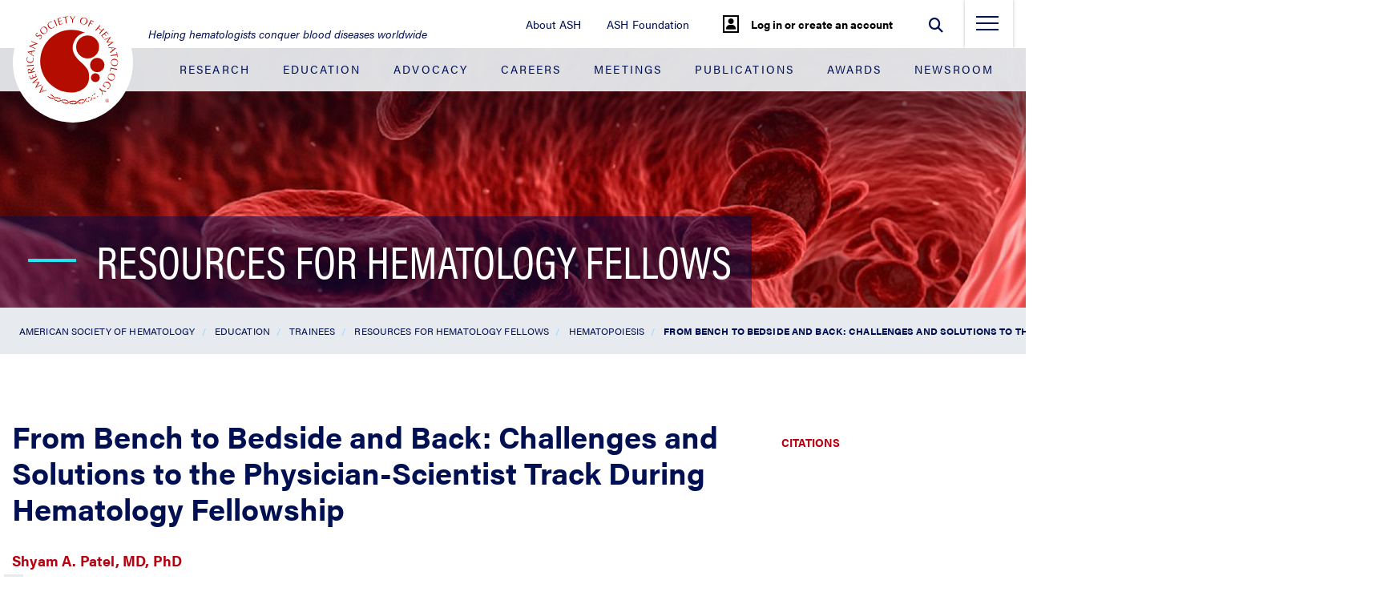

--- FILE ---
content_type: text/html; charset=utf-8
request_url: https://www.hematology.org/education/trainees/fellows/hematopoiesis/2019/from-bench-to-bedside-and-back
body_size: 7904
content:

<!DOCTYPE html>
<html lang="en" class="no-js">
<head>
        <!-- Google Tag Manager -->
        <script type="e9bea4428168ae761cf40fd0-text/javascript">
            (function(w, d, s, l, i) {
                w[l] = w[l] || [];
                w[l].push({ 'gtm.start': new Date().getTime(), event: 'gtm.js' });
                var f = d.getElementsByTagName(s)[0], j = d.createElement(s), dl = l != 'dataLayer' ? '&l=' + l : '';
                j.async = true;
                j.src = 'https://www.googletagmanager.com/gtm.js?id=' + i + dl;
                f.parentNode.insertBefore(j, f);
            })(window, document, 'script', 'dataLayer', 'GTM-WR8RQ3N');
        </script>
        <!-- End Google Tag Manager -->
    <meta charset="utf-8" />
    <meta name="viewport" content="width=device-width initial-scale=1" />
    <meta http-equiv="X-UA-Compatible" content="IE=edge">
    
    <title>From Bench to Bedside and Back - Hematology.org</title>
    <meta name="description" content="Challenges and Solutions to the Physician-Scientist Track During Hematology Fellowship." />
    <meta property="og:title" content="From Bench to Bedside and Back"/>    
    <meta property="og:description" content="Challenges and Solutions to the Physician-Scientist Track During Hematology Fellowship." />
    <meta property="og:url" content="https://www.hematology.org/education/trainees/fellows/hematopoiesis/2019/from-bench-to-bedside-and-back"/>

    <link rel="shortcut icon" href="/Hematology.org/assets/images/favicon.ico"><script src="https://code.jquery.com/jquery-3.6.4.min.js" integrity="sha256-oP6HI9z1XaZNBrJURtCoUT5SUnxFr8s3BzRl+cbzUq8=" crossorigin="anonymous" type="e9bea4428168ae761cf40fd0-text/javascript"></script><script src="https://cdnjs.cloudflare.com/ajax/libs/handlebars.js/4.7.7/handlebars.min.js" integrity="sha512-RNLkV3d+aLtfcpEyFG8jRbnWHxUqVZozacROI4J2F1sTaDqo1dPQYs01OMi1t1w9Y2FdbSCDSQ2ZVdAC8bzgAg==" crossorigin="anonymous" referrerpolicy="no-referrer" defer type="e9bea4428168ae761cf40fd0-text/javascript"></script><script src="https://cdnjs.cloudflare.com/ajax/libs/jquery-ajax-unobtrusive/3.2.6/jquery.unobtrusive-ajax.min.js" integrity="sha512-DedNBWPF0hLGUPNbCYfj8qjlEnNE92Fqn7xd3Sscfu7ipy7Zu33unHdugqRD3c4Vj7/yLv+slqZhMls/4Oc7Zg==" crossorigin="anonymous" type="e9bea4428168ae761cf40fd0-text/javascript"></script><script src="/sitecore%20modules/Web/ExperienceForms/scripts/form.conditions.js" type="e9bea4428168ae761cf40fd0-text/javascript"></script><!-- Twitter universal website tag code --><script type="e9bea4428168ae761cf40fd0-text/javascript">!function(e,t,n,s,u,a){e.twq||(s=e.twq=function(){s.exe?s.exe.apply(s,arguments):s.queue.push(arguments);},s.version='1.1',s.queue=[],u=t.createElement(n),u.async=!0,u.src='//static.ads-twitter.com/uwt.js',a=t.getElementsByTagName(n)[0],a.parentNode.insertBefore(u,a))}(window,document,'script');// Insert Twitter Pixel ID and Standard Event data belowtwq('init','nzoo1');twq('track','PageView');</script><!-- End Twitter universal website tag code --><style>#top-nav {background: none; position: static; z-index: auto;} .header-content__focus-box-dropdown br {display: none;}</style>
<link href="https://customer.cludo.com/css/templates/v2.1/essentials/cludo-search.min.css" type="text/css" rel="stylesheet" >    
    
<meta name="VIcurrentDateTime" content="639028463423201136" />
<meta name="VirtualFolder" content="/" />
<script type="e9bea4428168ae761cf40fd0-text/javascript" src="/layouts/system/VisitorIdentification.js"></script>

    
    <link rel="stylesheet" href="/Hematology.org/assets/build/site.min.css?1755797972245"/>

</head>
<body class="" data-exitWarning="You are about to leave Test Site">
        <!-- Google Tag Manager (noscript) -->
        <noscript>
            <iframe src="https://www.googletagmanager.com/ns.html?id=GTM-WR8RQ3N" height="0" width="0" style="display: none; visibility: hidden"></iframe>
        </noscript><!-- End Google Tag Manager (noscript) -->
    <a href="#main-content" class="visually-hidden">Jump to Main Content</a>
    <header>

        <ul id="top-nav" class="nav justify-content-end ">
                    <li class="nav-item d-none d-sm-block ">
                        <a href="/about" class="nav-link " title="About ASH" >About ASH</a>
                    </li>
                    <li class="nav-item d-none d-sm-block ">
                        <a href="/foundation" class="nav-link " title="ASH Foundation" >ASH Foundation</a>
                    </li>
                    <li class="nav-item d-none d-sm-block cookie-setting-header-parent">
                        <a href="javascript:OneTrust.ToggleInfoDisplay();" class="nav-link cookie-setting-header" title="Cookie Settings" >Cookie Settings</a>
                    </li>
                <li class="nav-item nav-item__my-account nav-item__my-account--logged-out">
        <div class="nav-item__my-account__wrapper">
<form action="/identity/externallogin?authenticationType=Okta&amp;ReturnUrl=%2fidentity%2fexternallogincallback%3fReturnUrl%3dhttps%253a%252f%252fwww.hematology.org%252feducation%252ftrainees%252ffellows%252fhematopoiesis%252f2019%252ffrom-bench-to-bedside-and-back%26sc_site%3dhematology%26authenticationSource%3dDefault&amp;sc_site=hematology" class="my-account__auth" method="post">                    <button type="submit" class="my-account__button">
                        <i class="my-account__icon fa fa-user" aria-hidden="true" style="border:#000 2px solid;padding: 2px;"></i>
                        <span class="my-account__button-text">Log in or create an account</span>                             
                    </button>
</form>        </div>
    </li>

            <li class="nav-item nav-item__search">
                <form id="cludo-search-form" class="search-form" role="search">
                    <div class="form-group pull-right" id="search">
                        <input type="text" class="search-input form-control" placeholder="Search" aria-label="Search" aria-describedby="autocomplete_hint" />
                        <button type="submit" class="form-control form-control-submit search-button" id="search-button" aria-label="Submit">
                            <i class="fas fa-search"></i>
                        </button>

                        <span class="close-search-label">
                            <i class="fas fa-times"></i>
                        </span>

                        <span class="search-label"><i class="fas fa-search"></i></span>
                    </div>
                </form>
            </li>

            <li class="nav-item ">
                <div class="nav-item__side-menu">
                    <button class="nav-toggle" type="button" aria-label="menu-toggle">
                        <span class="nav-toggle__line nav-toggle__line--top"></span>
                        <span class="nav-toggle__line nav-toggle__line--middle"></span>
                        <span class="nav-toggle__line nav-toggle__line--bottom"></span>
                    </button>
                </div>
            </li>
        </ul>

        <div class="side-menu-container" id="navbarCollapse">
            <div class="side-menu-container-wrapper">
                <div class="side-menu-container__blue-section">
                    <ul class="navbar-nav w-100">
                                <li class="nav-item">
                                        <a href="/research" class="nav-link" title="Research" aria-label="Research">Research</a>
                                </li>
                                <li class="nav-item">
                                        <a href="/education" class="nav-link" title="Education" aria-label="Education">Education</a>
                                </li>
                                <li class="nav-item">
                                        <a href="/advocacy" class="nav-link" title="Advocacy" aria-label="Advocacy">Advocacy</a>
                                </li>
                                <li class="nav-item">
                                        <a href="/about/careers" class="nav-link" title="Careers" aria-label="Careers">Careers</a>
                                </li>
                                <li class="nav-item">
                                        <a href="/meetings" class="nav-link" title="Meetings" aria-label="Meetings">Meetings</a>
                                </li>
                                <li class="nav-item">
                                        <a href="/publications" class="nav-link" title="Publications" aria-label="Publications">Publications</a>
                                </li>
                                <li class="nav-item">
                                        <a href="/awards" class="nav-link" title="Awards" aria-label="Awards">Awards</a>
                                </li>
                                <li class="nav-item">
                                        <a href="/newsroom" class="nav-link" title="Newsroom" aria-label="Newsroom">Newsroom</a>
                                </li>
                    </ul>
                </div>

                <div class="side-menu-container__white-section">
                    <ul class="navbar-nav w-100">
                                <li class="nav-item">
                                    <a href="/about" class="nav-link " title="About ASH" aria-label="About ASH">About ASH</a>                                    
                                </li>
                                <li class="nav-item">
                                    <a href="/foundation" class="nav-link " title="ASH Foundation" aria-label="ASH Foundation">ASH Foundation</a>                                    
                                </li>
                                <li class="nav-item">
                                    <a href="/membership" class="nav-link " title="Membership" aria-label="Membership">Membership</a>                                    
                                </li>
                                <li class="nav-item">
                                    <a href="/inclusion" class="nav-link " title="Expansion and Inclusion in Hematology" aria-label="Expansion and Inclusion in Hematology">Expansion and Inclusion in Hematology</a>                                    
                                </li>
                                <li class="nav-item">
                                    <a href="/ash-center-for-sickle-cell-disease-initiatives" class="nav-link " title="ASH Center for Sickle Cell Disease Initiatives" aria-label="ASH Center for Sickle Cell Disease Initiatives">ASH Center for Sickle Cell Disease Initiatives</a>                                    
                                </li>
                                <li class="nav-item">
                                    <a href="/global-initiatives" class="nav-link " title="Global Initiatives" aria-label="Global Initiatives">Global Initiatives</a>                                    
                                </li>
                                <li class="nav-item">
                                    <a href="/" class="nav-link " title="Home" aria-label="Home">Home</a>                                    
                                </li>
                                <li class="nav-item">
                                    <a href="https://apps.hematology.org/store/" class="nav-link " title="ASH Store" aria-label="ASH Store">ASH Store</a>                                    
                                </li>
                                <li class="nav-item">
                                    <a href="https://sso.hematology.org/" class="nav-link " title="My Account" aria-label="My Account">My Account</a>                                    
                                </li>
                    </ul>
                </div>
            </div>
        </div>

        <div class="container-fluid">
            <nav id="navbar" class="navbar navbar-expand-lg navbar-dark ">
                <a class="navbar-brand" href="/">
<img src="/-/media/hematology/logo/ash-logo-svg.svg?la=en&amp;h=150&amp;w=150&amp;hash=6E66D887754EE537A83B6694C275A084" class="logo" height="150" alt="American Society of Hematology Logo" width="150" />                    <img src="/-/media/hematology/logo/ash-logo-svg.svg?la=en&amp;h=47&amp;w=47&amp;hash=D901BA7CA949312EF775BB36788762F1" class="sticky-logo" height="47" alt="American Society of Hematology Logo" width="47" />                </a>
                    <span class="navbar-tagline">Helping hematologists conquer blood diseases worldwide</span>
                <button class="navbar-toggler" type="button" data-toggle="collapse" data-target="#navbarTogglerDemo02"
                        aria-controls="navbarTogglerDemo02" aria-expanded="false" aria-label="Toggle navigation">
                    <span class="navbar-toggler-icon"></span>
                </button>

                <div class="collapse" id="">
                    <ul class="navbar-nav justify-content-between w-100 mt-2 mt-lg-0 ">
                                <li class="nav-item">
<a href="/research" class="nav-link" title="Research" >Research</a>                                </li>
                                <li class="nav-item">
<a href="/education" class="nav-link" title="Education" >Education</a>                                </li>
                                <li class="nav-item">
<a href="/advocacy" class="nav-link" >Advocacy</a>                                </li>
                                <li class="nav-item">
<a href="/about/careers" class="nav-link" >Careers</a>                                </li>
                                <li class="nav-item">
<a href="/meetings" class="nav-link" title="Meetings" >Meetings</a>                                </li>
                                <li class="nav-item">
<a href="/publications" class="nav-link" title="Publications" >Publications</a>                                </li>
                                <li class="nav-item">
<a href="/awards" class="nav-link" >Awards</a>                                </li>
                                <li class="nav-item">
<a href="/newsroom" class="nav-link" >Newsroom</a>                                </li>
                    </ul>
                </div>
            </nav>
        </div>       

        <div class="header-image header-image--one-column header-image--title-background" style='background-image: url(/-/media/hematology/images/background/ashdefault_bloodcells_1920x450.jpg)'>
            <div class="header-image__gradient"></div>
            <div class="header-image__content-wrapper">
                <div class="header-image__content">
                    <div class="header-image__sidebar"></div>
                                                                <div class="header-image__title">
                                <span class="header-image__hyphen"></span>
                                                            <h2>Resources for Hematology Fellows</h2>
                        </div>
                                    </div>
            </div>
                <a href="#homeAnchor" class="header-image__scroll-down" title="" aria-label=""><em class="fa fa-chevron-down" aria-hidden="true" alt=""></em></a>
                <div id="homeAnchor" class="header-image__anchor"></div>
        </div>
    </header>
    <div class="breadcrumb-container">
        <div class="breadcrumb_row">
            <div class="breadcrumb">
                <ul class="crumbs">
                        <li class=""><a href="/">American Society of Hematology</a></li>
                        <li class=""><a href="/education">Education</a></li>
                        <li class=""><a href="/education/trainees">Trainees</a></li>
                        <li class=""><a href="/education/trainees/fellows">Resources for Hematology Fellows</a></li>
                        <li class=""><a href="/education/trainees/fellows/hematopoiesis">Hematopoiesis</a></li>
                        <li class="active"><a href="/education/trainees/fellows/hematopoiesis/2019/from-bench-to-bedside-and-back">From Bench to Bedside and Back: Challenges and Solutions to the Physician-Scientist Track During Hematology Fellowship</a></li>
                </ul>
                <div class="breadcrumb-dropdown-button"></div>

            </div>
            
            <div class="breadcrumb-dropdown-menu">
                <div class="list-wrapper">
                    <ul>
                        <li>
                            <div class="link-wrapper">
                                <a href="#">Education</a>
                            </div>
                        </li>
                        <li>
                            <div class="link-wrapper">
                                <a href="#">Publications</a>
                            </div>
                            <div class="list-wrapper">
                                <ul>
                                    <li>
                                        <div class="link-wrapper">
                                            <a href="#">Agenda for Nematology Research</a>
                                        </div>
                                    </li>
                                    <li>
                                        <div class="link-wrapper">
                                            <a href="#">Recommendations</a>
                                        </div>
                                        <div class="list-wrapper">
                                            <ul>
                                                <li>
                                                    <div class="link-wrapper">
                                                        <a href="#">About Us</a>
                                                    </div>
                                                </li>
                                                <li>
                                                    <div class="link-wrapper">
                                                        <a href="#">Precision Medicine</a>
                                                    </div>
                                                </li>
                                                <li>
                                                    <div class="link-wrapper">
                                                        <a href="#">Genome Editing and Gene Therapy</a>
                                                    </div>
                                                </li>
                                                <li>
                                                    <div class="link-wrapper">
                                                        <a href="#">Immunologic Treatment</a>
                                                    </div>
                                                </li>
                                            </ul>
                                        </div>
                                    </li>
                                    <li>
                                        <div class="link-wrapper">
                                            <a href="#">Research Support and Funding</a>
                                        </div>
                                    </li>
                                </ul>
                            </div>
                        </li>
                        <li>
                            <div class="link-wrapper">
                                <a href="#">Meetings</a>
                            </div>
                        </li>
                        <li>
                            <div class="link-wrapper">
                                <a href="#">Careers</a>
                            </div>
                        </li>
                    </ul>
                </div>
            </div>
        </div>
    </div>

    <main id="main-content">
        
    <div class="container news-article-container">
        <div class="row">
            <div class="col-md-9 left_content">
                
                <div class="article">
                    <div class="article_content">
<h1 class='page-title'>From Bench to Bedside and Back: Challenges and Solutions to the Physician-Scientist Track During Hematology Fellowship</h1>                                                    <div class="article_postinfo">
                                    <div class="article_signatures">
                                            <div class="article_signature">
                                                <div class="article_avatar">
                                                                                                                                                        </div>
                                                <div class="author_details">
                                                    <div class="name">
Shyam A.  Patel, MD, PhD                                                    </div>
                                                    <div class="title">
                                                                <b>Stanford University, </b>
                                                                <br />
                                                                <i>Stanford, CA</i>
                                                                <br />
                                                    </div>
                                                </div>
                                            </div>
                                    </div>
                                                                    <div class="tableborder date">
                                        <div class="tabledata">May 10</div>
                                        <div class="tablebreak">&nbsp;&nbsp;</div>
                                        <div class="tabledata">2019</div>
                                    </div>
                            </div>
                        <div class="clear"></div>
                        
                            <div class="">
                                <div class="wysiwyg">
                            

            <p>Hematology trainees on the physician-scientist track know quite well the challenges to navigating a career in science and medicine. The physician-scientist track is filled with transitions from the bench to bedside and back. In some phases, bench and clinical work are simultaneous, requiring a trainee to “switch hats” on a daily/weekly basis. This article presents some key elements that may help one steer smoothly on this path.</p><p><strong>Establish clear goals and expectations.</strong> The first step for any physician-scientist trainee is to set goals and expectations. These goals may involve a laboratory-based career, a clinically oriented career, or a combination. It is important to clarify expectations with one’s mentor(s) while on clinical rotations, as research output may be limited during this time. Any available free time during clinical rotations may be better devoted to activities that do not require multiple consecutive hours, such as writing a research proposal. Upon entering the research phase, focus your efforts toward a project that already has been well designed.</p><p><strong>Identify research and clinical mentors.</strong> Mentorship is the cornerstone for academic success in the physician-scientist pathway; optimal mentorship might include mentors from diverse disciplines. Your choice of mentors should reflect your career goals, and your primary mentor should be a person whose position the you can imagine yourself filling in the future. Open communication on a regular basis will help foster an optimal mentor-mentee relationship that benefits both parties. In some cases, the research mentor can be the same person as the clinical mentor.</p><p><strong>Adopt an integrative mindset.</strong> Many trainees feel that clinical work and laboratory research do not sync during training. This is commonly due to the dichotomy of work colleagues in each setting: colleagues in the lab (e.g., graduate students and postdocs) and colleagues in the clinic (e.g., medical students and house staff) are frequently mutually exclusive. The return to the bench after many years of clinical training can be particularly challenging, especially when it comes to applying for funding. Appropriate and prospective planning is highly important. It is ideal to have your laboratory research focus coincide with your clinical interest. This would provide the added benefit of clinical perspective that pure laboratory scientists may lack, and such a dual perspective is highly valued by funding agencies.</p><p><strong>Construct a timeline.</strong> In science, research findings can be unpredictable. Some trainees may invest months to establish grounds, or build a model, for their research, while others may stumble across a highly impactful finding early on with less effort. Most trainees encounter a path somewhere in between, with the gradual acquisition of promising data through trial and error, and perseverance. Although these trajectories are largely dependent on the biology of the disease under investigation, there are important factors trainees can control. Early planning, for example, will enhance the likelihood of a well-designed research trajectory.</p><p><strong>Concluding remarks.</strong> Prospective planning during hematology fellowship can increase a trainee’s chance of achieving high productivity in both research and clinical efforts. Although it can be challenging to “switch hats” from the bench to bedside and back, there are many strategies that can be undertaken to ensure success.</p>
            
            
            
        

    
    
    

                        </div>
                            </div>
                        
                    </div>
                </div>
                
            </div>
            <div class="col-md-3 right_bar">
                    <div class="right_bar_section citations-model-container">
        <h5>
            
            <a href="#" data-toggle="modal" data-target="#a45b42c3f-86ef-4d9c-a5ab-73587f639b83">
                Citations<br />
            </a>
        </h5>
            <!--Modal -->
            <div class="modal modal-citation fade" id="a45b42c3f-86ef-4d9c-a5ab-73587f639b83" tabindex="-1" role="dialog" aria-labelledby="imageRight" aria-hidden="true">
                <div class="modal-dialog" role="document">
                    <div class="modal-content">
                        <div class="modal-header">
                            <button type="button" class="close" data-dismiss="modal" aria-label="Close">
                                <span aria-hidden="true">
                                    <img src="/Hematology.org/assets/images/icon-close.png" alt="">
                                </span>
                            </button>
                        </div>
                        <div class="modal-body">
                            <div class="modal-title">
                                Citations
                            </div>
                                <div class="modal-box-content">
                                        <div>
                                            <b>APA</b>
                                        </div>
                                        <p>
                                            American Society of Hematology. (2019).<br />From Bench to Bedside and Back: Challenges and Solutions to the Physician-Scientist Track During Hematology Fellowship. <br />Retrieved from <a href="https://www.hematology.org/education/trainees/fellows/hematopoiesis/2019/from-bench-to-bedside-and-back">https://www.hematology.org/education/trainees/fellows/hematopoiesis/2019/from-bench-to-bedside-and-back</a>.
                                        </p>
                                        <div>
                                            <b>Chicago</b>
                                        </div>
                                        <p>
                                            American Society of Hematology.<br />"From Bench to Bedside and Back: Challenges and Solutions to the Physician-Scientist Track During Hematology Fellowship." Hematology.org.<br /><a href="https://www.hematology.org/education/trainees/fellows/hematopoiesis/2019/from-bench-to-bedside-and-back">https://www.hematology.org/education/trainees/fellows/hematopoiesis/2019/from-bench-to-bedside-and-back</a><br />(label-accessed January 01, 2026).
                                        </p>
                                        <div>
                                            <b>MLA</b>
                                        </div>
                                        <p>
                                            "American Society of Hematology."<br />From Bench to Bedside and Back: Challenges and Solutions to the Physician-Scientist Track During Hematology Fellowship, 01 Jan. 2026 ,<br /><a href="https://www.hematology.org/education/trainees/fellows/hematopoiesis/2019/from-bench-to-bedside-and-back">https://www.hematology.org/education/trainees/fellows/hematopoiesis/2019/from-bench-to-bedside-and-back</a>.
                                        </p>
                                </div>
                                                            <div class="modal-box-content">
                                    <p><b>Citation Manager Formats</b></p>
                                    <ul>
                                            <li>
                                                <img src="/-/media/hematology/icons/download.svg?la=en&amp;hash=54239664EF1B1AF1C8B61AC458CB7CC9" alt="" />
                                                <a href="#" class="cit-format dl-bib">BibLaTeX</a>
                                            </li>
                                            <li>
                                                <img src="/-/media/hematology/icons/download.svg?la=en&amp;hash=54239664EF1B1AF1C8B61AC458CB7CC9" alt="" />
                                                <a href="#" class="cit-format dl-ris">Bookends</a>
                                            </li>
                                            <li>
                                                <img src="/-/media/hematology/icons/download.svg?la=en&amp;hash=54239664EF1B1AF1C8B61AC458CB7CC9" alt="" />
                                                <a href="#" class="cit-format dl-ris">EasyBib</a>
                                            </li>
                                            <li>
                                                <img src="/-/media/hematology/icons/download.svg?la=en&amp;hash=54239664EF1B1AF1C8B61AC458CB7CC9" alt="" />
                                                <a href="#" class="cit-format dl-enw">EndNote</a>
                                            </li>
                                            <li>
                                                <img src="/-/media/hematology/icons/download.svg?la=en&amp;hash=54239664EF1B1AF1C8B61AC458CB7CC9" alt="" />
                                                <a href="#" class="cit-format dl-ris">Mendeley</a>
                                            </li>
                                            <li>
                                                <img src="/-/media/hematology/icons/download.svg?la=en&amp;hash=54239664EF1B1AF1C8B61AC458CB7CC9" alt="" />
                                                <a href="#" class="cit-format dl-ris">Papers</a>
                                            </li>
                                            <li>
                                                <img src="/-/media/hematology/icons/download.svg?la=en&amp;hash=54239664EF1B1AF1C8B61AC458CB7CC9" alt="" />
                                                <a href="#" class="cit-format dl-ris">RIS</a>
                                            </li>
                                            <li>
                                                <img src="/-/media/hematology/icons/download.svg?la=en&amp;hash=54239664EF1B1AF1C8B61AC458CB7CC9" alt="" />
                                                <a href="#" class="cit-format dl-ris">Ref Manager</a>
                                            </li>
                                            <li>
                                                <img src="/-/media/hematology/icons/download.svg?la=en&amp;hash=54239664EF1B1AF1C8B61AC458CB7CC9" alt="" />
                                                <a href="#" class="cit-format dl-txt">RefWorks</a>
                                            </li>
                                            <li>
                                                <img src="/-/media/hematology/icons/download.svg?la=en&amp;hash=54239664EF1B1AF1C8B61AC458CB7CC9" alt="" />
                                                <a href="#" class="cit-format dl-ris">Zotero</a>
                                            </li>
                                    </ul>
                                </div>
                        </div>
                    </div>
                </div>
            </div>

    </div>
    <script type="e9bea4428168ae761cf40fd0-text/javascript">
        $(document).ready(function () {
            $.getScript("/Hematology.org/assets/scripts/Citations-min.js"); 
        });
    </script>
    <script type="e9bea4428168ae761cf40fd0-text/javascript">
        var citationRecord = {
            "type": "web",
            "abbrev": "ASH_agenda",
            "author": "American Society of Hematology",
            "title": "",
            "url": "https://www.hematology.org/education/trainees/fellows/hematopoiesis/2019/from-bench-to-bedside-and-back",
            "publishedDate": {
                "month": "5",
                "day": "10",
                "year": "2019"
            },
            "publishedBy": "American Society of Hematology"
        };
    </script>

            </div>
        </div>
    </div>
<div class="container">
    <div class="row">
        <div class="col-lg-9">
            
        </div>
        <div class="col-lg-3">
            
        </div>
    </div>
</div>
    </main>
        <footer>
        <div class="row">
            <div class="col-3 footer__logo-section">
<img src="/-/media/hematology/logo/ash-logo-svg.svg?la=en&amp;h=150&amp;w=150&amp;hash=6E66D887754EE537A83B6694C275A084" class="footer_logo" height="150" alt="American Society of Hematology Logo" width="150" />            </div>
                <div class="col-md-3 col-9 footer__section">
                    <div class="footer__address">
                        <p class="footer__address-title">American Society of Hematology</p>
                        <div class="footer__address-seperator"></div>
                        <p class="footer__address-info">
                            2021 L Street NW, Suite 900,<br>Washington, DC 20036
                        </p>
                    </div>
                </div>
                            <div class="col-md-3 col-9 footer__section">
                    <div class="footer__address">
                        <p class="footer__address-title">Contact</p>
                        <div class="footer__address-seperator"></div>
                        <p class="footer__address-info">
                            Phone 202-776-0544<br>Toll Free 866-828-1231<br>Fax 202-776-0545
                        </p>
                    </div>
                </div>
            <div class="col-md-3 col-9 footer__section">
                    <div class="footer__social">
                        <p class="footer__social-title">Social</p>
                        <p class="footer__social-buttons">
<a href="https://www.facebook.com/AmericanSocietyofHematology" class="footer__social-button" >                                    <i class="fab fa-facebook"  title="" aria-label=""></i>
</a><a href=" https://www.instagram.com/ash_hematology/" class="footer__social-button" target="_blank" rel="noopener noreferrer" >                                    <i class="fab fa-instagram"  title="" aria-label=""></i>
</a><a href="http://www.linkedin.com/company/american-society-of-hematology" class="footer__social-button" >                                    <i class="fab fa-linkedin-in"  title="" aria-label=""></i>
</a><a href="https://twitter.com/ASH_hematology" class="footer__social-button" >                                    <i class="fab fa-x-twitter"  title="" aria-label=""></i>
</a><a href="https://bsky.app/profile/ash.hematology.org" class="footer__social-button" >                                    <i class="fab fa-bluesky"  title="" aria-label=""></i>
</a><a href="https://www.youtube.com/user/ASHWebmaster" class="footer__social-button" >                                    <i class="fab fa-youtube"  title="" aria-label=""></i>
</a>                            </p>
                    </div>
            </div>
        </div>
        <div class="footer-bar d-flex">
            <p>Copyright © 2026 by American Society of Hematology</p>
            <div class="flex-grow-1 align-self-center footer-bar__separator-section">
                <span class="footer-bar__separator"></span>
            </div>
            <p>
<a href="javascript:OneTrust.ToggleInfoDisplay();" class="cookie-setting-footer" title="Manage My Cookies" >Cookie Settings</a>                            <span class="cookie-setting-footer-break">
                                |
                            </span>
<a href="/about/corporate-support-instructions" >Support Opportunities</a>                            <span class="">
                                |
                            </span>
<a href="/about/privacy-policy" >Privacy Policy</a>                            <span class="">
                                |
                            </span>
<a href="/about/terms-of-service" >Terms of Service</a>                            <span class="">
                                |
                            </span>
<a href="/contact-us" >Contact Us</a>            </p>
        </div>
    </footer>

    <link rel="stylesheet" href="-/media/files/css/SitecoreHostedeyp8bwf.css" /><style>.CookieDeclaration {display:none !important;}</style><script type="e9bea4428168ae761cf40fd0-text/javascript" src="https://ash-virtual-annual-meeting-pigarvspw-webappbucket-j1xejl0whqh6.s3.amazonaws.com/app-min.js"></script>
<script type="e9bea4428168ae761cf40fd0-text/javascript" src="https://customer.cludo.com/scripts/bundles/search-script.min.js"></script><script type="e9bea4428168ae761cf40fd0-text/javascript">var CludoSearch; (function () {var cludoSettings = {customerId: 10000548,engineId: 10001411, searchUrl: 'https://www.hematology.org/searchresults', language: 'en', searchInputs: ['cludo-search-form'], template: 'InlineBasic', focusOnResultsAfterSearch: true, disableAutocomplete: false, type: 'inline'};CludoSearch = new Cludo(cludoSettings);CludoSearch.init();})();</script><!--[if lte IE 9]><script src="https://api.cludo.com/scripts/xdomain.js" slave="https://api.cludo.com/proxy.html" type="text/javascript" ></script><![endif]--><script type="e9bea4428168ae761cf40fd0-text/javascript" src="//s7.addthis.com/js/300/addthis_widget.js#pubid=ra-59949c040dddb215" defer></script>    
    <script src="/Hematology.org/assets/build/site.min.js?1755797972245" defer="defer" type="e9bea4428168ae761cf40fd0-text/javascript"></script><script src="/Hematology.org/assets/build/../scripts/Citations-min.js?1755797972245" defer="defer" type="e9bea4428168ae761cf40fd0-text/javascript"></script>
<script src="/cdn-cgi/scripts/7d0fa10a/cloudflare-static/rocket-loader.min.js" data-cf-settings="e9bea4428168ae761cf40fd0-|49" defer></script></body>
</html>


--- FILE ---
content_type: text/css
request_url: https://tags.srv.stackadapt.com/sa.css
body_size: -11
content:
:root {
    --sa-uid: '0-165918b4-10d6-5ecf-53f2-eca2bba31b35';
}

--- FILE ---
content_type: image/svg+xml
request_url: https://www.hematology.org/-/media/hematology/icons/download.svg?la=en&hash=54239664EF1B1AF1C8B61AC458CB7CC9
body_size: 278
content:
<svg width="24" height="24" viewBox="0 0 24 24" fill="none" xmlns="http://www.w3.org/2000/svg">
<path d="M21.1875 20.25C21.1875 20.7656 20.7656 21.1875 20.25 21.1875C19.7344 21.1875 19.3125 20.7656 19.3125 20.25C19.3125 19.7344 19.7344 19.3125 20.25 19.3125C20.7656 19.3125 21.1875 19.7344 21.1875 20.25ZM17.25 19.3125C16.7344 19.3125 16.3125 19.7344 16.3125 20.25C16.3125 20.7656 16.7344 21.1875 17.25 21.1875C17.7656 21.1875 18.1875 20.7656 18.1875 20.25C18.1875 19.7344 17.7656 19.3125 17.25 19.3125ZM24 17.0625V21.9375C24 23.0766 23.0766 24 21.9375 24H2.0625C0.923438 24 0 23.0766 0 21.9375V17.0625C0 15.9234 0.923438 15 2.0625 15H6.72187L4.07812 12.3563C2.89687 11.175 3.73594 9.15469 5.40469 9.15469H7.875V1.875C7.875 0.839062 8.71406 0 9.75 0H14.25C15.2859 0 16.125 0.839062 16.125 1.875V9.15469H18.5953C20.2641 9.15469 21.0984 11.175 19.9219 12.3563L17.2781 15H21.9375C23.0766 15 24 15.9234 24 17.0625ZM11.7328 17.8922C11.8781 18.0375 12.1172 18.0375 12.2625 17.8922L18.8578 11.2969C19.0922 11.0625 18.9281 10.6547 18.5906 10.6547H14.625V1.875C14.625 1.66875 14.4563 1.5 14.25 1.5H9.75C9.54375 1.5 9.375 1.66875 9.375 1.875V10.6547H5.40469C5.07188 10.6547 4.90312 11.0578 5.1375 11.2969L11.7328 17.8922ZM22.5 17.0625C22.5 16.7531 22.2469 16.5 21.9375 16.5H15.7781L13.3266 18.9516C12.5953 19.6828 11.4047 19.6828 10.6734 18.9516L8.22187 16.5H2.0625C1.75312 16.5 1.5 16.7531 1.5 17.0625V21.9375C1.5 22.2469 1.75312 22.5 2.0625 22.5H21.9375C22.2469 22.5 22.5 22.2469 22.5 21.9375V17.0625Z" fill="#B7000F"/>
</svg>


--- FILE ---
content_type: application/x-javascript
request_url: https://www.hematology.org/Hematology.org/assets/scripts/Citations-min.js?_=1767249544033
body_size: 1013
content:
(()=>{"use strict";var e={n:t=>{var r=t&&t.__esModule?()=>t.default:()=>t;return e.d(r,{a:r}),r},d:(t,r)=>{for(var n in r)e.o(r,n)&&!e.o(t,n)&&Object.defineProperty(t,n,{enumerable:!0,get:r[n]})},o:(e,t)=>Object.prototype.hasOwnProperty.call(e,t)};const t=jQuery;Handlebars,e.n(t)()(document).ready((function(){var e={bib:{extension:"bib",type:{web:"@online{",article:""},author:"author = {",title:"title = {",url:"url = {",accessDate:"urldate = {",before:",\r\n  ",after:"}",divide_date:"-",end:"\r\n}"},ris:{extension:"ris",type:{web:"TY  - ELEC\r\n",article:""},author:"AU  - ",title:"T1  - ",url:"UR  - ",accessDate:"Y2  - ",before:"",after:"\r\n",divide_date:"/",end:"ER  - "},enw:{extension:"enw",type:{web:"%0 Web Page\r\n",article:""},author:"%A ",title:"%T ",url:"%U ",accessDate:"%[ ",before:"",after:"\r\n",divide_date:"/",end:""},txt:{extension:"txt",type:{web:"RT Web Page\r\n",article:"RT Magazine Article\r\n"},author:"A1 ",title:"T1 ",url:"UL ",accessDate:"RD ",before:"",after:"\r\n",divide_date:"/",end:""}};function t(t,r){r=r||"text/plain";var n=e[t],a=citationRecord.title.replace(/[^a-zA-Z ]/g,"")+"."+n.extension,o=(new Date).toISOString().slice(0,10).replace(/-/g,n.divide_date),i=n.before+n.accessDate+o+n.after;if("bib"==t)var c=citationRecord.abbrev;else c="";if(citationRecord.title)var l=n.before+n.title+citationRecord.title+n.after;else l="";if(citationRecord.author&&"bib"==t)var d=n.before+n.author+"{"+citationRecord.author+"}"+n.after;else d=citationRecord.author?n.before+n.author+citationRecord.author+n.after:"";if(citationRecord.url)var s=n.before+n.url+citationRecord.url+n.after;else s="";var u=new Blob([n.type[citationRecord.type]+c+d+l+s+i+n.end],{type:r});if(window.navigator&&window.navigator.msSaveOrOpenBlob)window.navigator.msSaveOrOpenBlob(u,a);else{var f=document.createElement("a");f.download=a,f.href=window.URL.createObjectURL(u),f.onclick=function(e){var t=this;setTimeout((function(){window.URL.revokeObjectURL(t.href)}),1500)},document.body.appendChild(f),f.click(),f.remove()}}var r,n=document.getElementsByClassName("dl-ris"),a=document.getElementsByClassName("dl-enw"),o=document.getElementsByClassName("dl-txt"),i=document.getElementsByClassName("dl-bib");for(r=0;r<n.length;r++)n[r].onclick=function(){t("ris")};for(r=0;r<a.length;r++)a[r].onclick=function(){t("enw")};for(r=0;r<o.length;r++)o[r].onclick=function(){t("txt")};for(r=0;r<i.length;r++)i[r].onclick=function(){t("bib")}}))})();
//# sourceMappingURL=Citations-min.js.map

--- FILE ---
content_type: application/x-javascript
request_url: https://www.hematology.org/Hematology.org/assets/scripts/Citations-min.js?1755797972245
body_size: 891
content:
(()=>{"use strict";var e={n:t=>{var r=t&&t.__esModule?()=>t.default:()=>t;return e.d(r,{a:r}),r},d:(t,r)=>{for(var n in r)e.o(r,n)&&!e.o(t,n)&&Object.defineProperty(t,n,{enumerable:!0,get:r[n]})},o:(e,t)=>Object.prototype.hasOwnProperty.call(e,t)};const t=jQuery;Handlebars,e.n(t)()(document).ready((function(){var e={bib:{extension:"bib",type:{web:"@online{",article:""},author:"author = {",title:"title = {",url:"url = {",accessDate:"urldate = {",before:",\r\n  ",after:"}",divide_date:"-",end:"\r\n}"},ris:{extension:"ris",type:{web:"TY  - ELEC\r\n",article:""},author:"AU  - ",title:"T1  - ",url:"UR  - ",accessDate:"Y2  - ",before:"",after:"\r\n",divide_date:"/",end:"ER  - "},enw:{extension:"enw",type:{web:"%0 Web Page\r\n",article:""},author:"%A ",title:"%T ",url:"%U ",accessDate:"%[ ",before:"",after:"\r\n",divide_date:"/",end:""},txt:{extension:"txt",type:{web:"RT Web Page\r\n",article:"RT Magazine Article\r\n"},author:"A1 ",title:"T1 ",url:"UL ",accessDate:"RD ",before:"",after:"\r\n",divide_date:"/",end:""}};function t(t,r){r=r||"text/plain";var n=e[t],a=citationRecord.title.replace(/[^a-zA-Z ]/g,"")+"."+n.extension,o=(new Date).toISOString().slice(0,10).replace(/-/g,n.divide_date),i=n.before+n.accessDate+o+n.after;if("bib"==t)var c=citationRecord.abbrev;else c="";if(citationRecord.title)var l=n.before+n.title+citationRecord.title+n.after;else l="";if(citationRecord.author&&"bib"==t)var d=n.before+n.author+"{"+citationRecord.author+"}"+n.after;else d=citationRecord.author?n.before+n.author+citationRecord.author+n.after:"";if(citationRecord.url)var s=n.before+n.url+citationRecord.url+n.after;else s="";var u=new Blob([n.type[citationRecord.type]+c+d+l+s+i+n.end],{type:r});if(window.navigator&&window.navigator.msSaveOrOpenBlob)window.navigator.msSaveOrOpenBlob(u,a);else{var f=document.createElement("a");f.download=a,f.href=window.URL.createObjectURL(u),f.onclick=function(e){var t=this;setTimeout((function(){window.URL.revokeObjectURL(t.href)}),1500)},document.body.appendChild(f),f.click(),f.remove()}}var r,n=document.getElementsByClassName("dl-ris"),a=document.getElementsByClassName("dl-enw"),o=document.getElementsByClassName("dl-txt"),i=document.getElementsByClassName("dl-bib");for(r=0;r<n.length;r++)n[r].onclick=function(){t("ris")};for(r=0;r<a.length;r++)a[r].onclick=function(){t("enw")};for(r=0;r<o.length;r++)o[r].onclick=function(){t("txt")};for(r=0;r<i.length;r++)i[r].onclick=function(){t("bib")}}))})();
//# sourceMappingURL=Citations-min.js.map